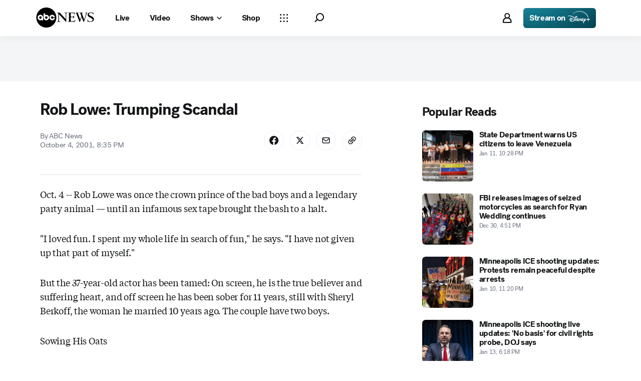

--- FILE ---
content_type: text/css
request_url: https://assets-cdn.abcnews.com/abcnews/9c5b345cd9e9-release-01-06-2026.4/client/abcnews/css/prism-story-31e5ed97.css
body_size: 98
content:
.bp-desktopPlus .MobileContentPromo{display:none}.contentPromoFooter{border-top:.5px solid #cbced4;padding-top:24px}.bp-mobile .tiktok-embed{margin:0}.bp-mobile .hide-read-more>div,.bp-mobile .hide-read-more>h2,.bp-mobile .hide-read-more>ul{display:none}.bp-mobile .Article__Footer--news.hide-read-more{margin-bottom:0;padding-bottom:16px}@media screen and (max-width:650px){.FITT_Article_outer-container .youtube-embed{height:49vw}}